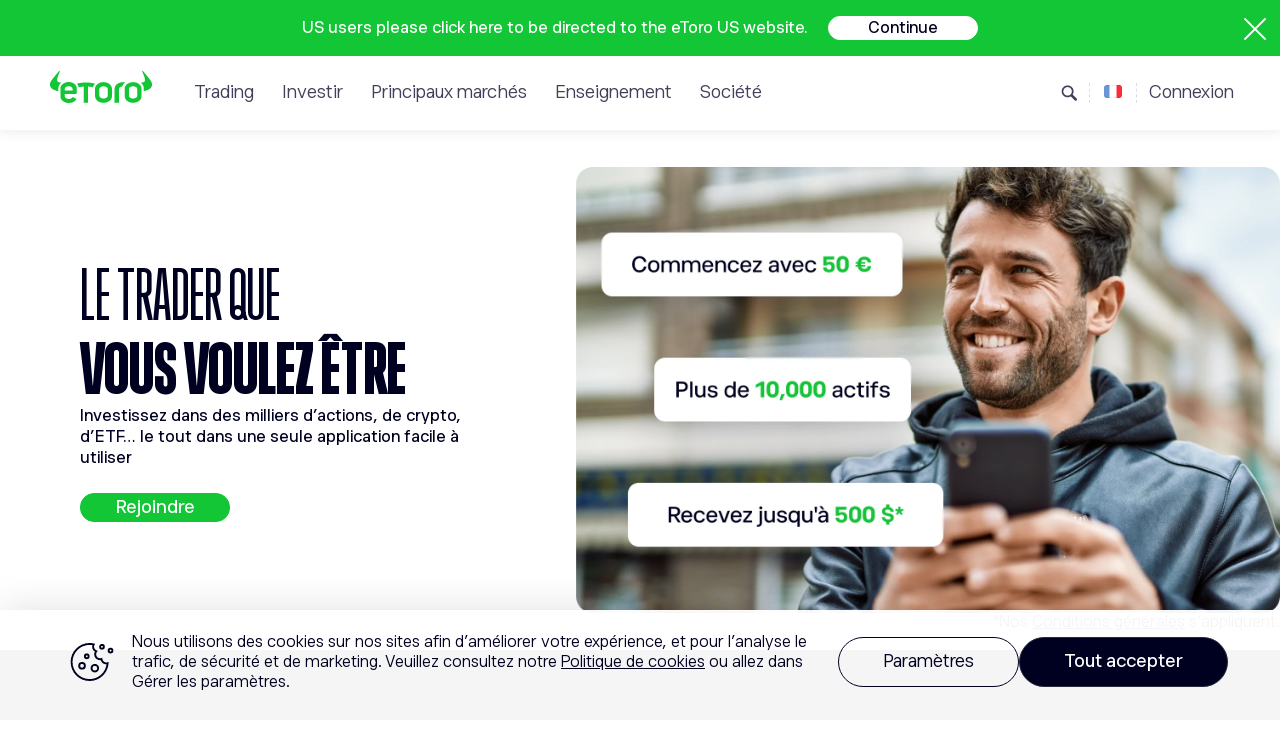

--- FILE ---
content_type: image/svg+xml
request_url: https://marketing.etorostatic.com/cache1/hp/v_254/images/portfolio/apple-colored.svg
body_size: 5942
content:
<svg width="212" height="212" viewBox="0 0 212 212" fill="none" xmlns="http://www.w3.org/2000/svg">
<foreignObject x="-45" y="-45" width="301.848" height="301.848"><div xmlns="http://www.w3.org/1999/xhtml" style="backdrop-filter:blur(22.5px);clip-path:url(#bgblur_0_7226_25183_clip_path);height:100%;width:100%"></div></foreignObject><g opacity="0.9" filter="url(#filter0_d_7226_25183)" data-figma-bg-blur-radius="45">
<rect width="211.848" height="211.848" rx="7.5" fill="#000021"/>
<path d="M35.8651 154.264C33.6847 154.264 31.7645 153.89 30.1048 153.141C28.4776 152.36 27.1758 151.319 26.1995 150.017C25.2557 148.683 24.6862 147.202 24.4909 145.575L24.3444 143.817H30.6906L30.837 145.331C31.0648 146.502 31.5855 147.414 32.3992 148.064C33.2453 148.683 34.4006 148.992 35.8651 148.992C37.3622 148.992 38.5175 148.634 39.3311 147.918C40.1772 147.202 40.6003 146.177 40.6003 144.843V142.841C40.6003 141.637 40.1772 140.709 39.3311 140.059C38.5175 139.375 37.3459 139.033 35.8163 139.033H31.7157V134.201H35.7675C37.1994 134.201 38.2897 133.875 39.0382 133.224C39.8193 132.573 40.2098 131.662 40.2098 130.491V128.294C40.2098 127.057 39.8193 126.097 39.0382 125.414C38.2571 124.73 37.1994 124.388 35.8651 124.388C34.5308 124.388 33.4568 124.714 32.6432 125.365C31.8622 125.983 31.3415 126.829 31.0811 127.903L31.0323 129.368H24.6373L24.7838 127.61C25.1743 125.072 26.3134 123.022 28.2009 121.459C30.0885 119.897 32.6595 119.116 35.9139 119.116C38.0619 119.116 39.9494 119.491 41.5766 120.239C43.2039 120.988 44.4405 122.045 45.2867 123.412C46.1654 124.746 46.6047 126.292 46.6047 128.05V129.856C46.6047 131.516 46.1979 132.915 45.3843 134.054C44.6033 135.193 43.4642 136.039 41.9672 136.593C43.5618 137.146 44.7985 137.992 45.6772 139.131C46.5559 140.27 46.9953 141.686 46.9953 143.378V145.233C46.9953 147.023 46.5396 148.601 45.6284 149.968C44.7172 151.303 43.4154 152.36 41.7231 153.141C40.0308 153.89 38.0781 154.264 35.8651 154.264ZM61.8063 154.264C59.398 154.264 57.2989 153.743 55.5089 152.702C53.719 151.661 52.3196 150.131 51.3107 148.113C50.3344 146.063 49.8462 143.622 49.8462 140.791V131.955C49.8462 127.692 50.9202 124.437 53.0681 122.192C55.216 119.914 58.1288 118.775 61.8063 118.775C65.4838 118.775 68.3965 119.914 70.5444 122.192C72.7249 124.437 73.8151 127.692 73.8151 131.955V140.742C73.8151 143.606 73.3107 146.063 72.3018 148.113C71.3255 150.131 69.9261 151.661 68.1036 152.702C66.3136 153.743 64.2145 154.264 61.8063 154.264ZM61.8063 148.601C63.5637 148.601 64.898 147.999 65.8092 146.795C66.7204 145.591 67.1923 143.801 67.2249 141.425L67.2737 131.467C67.2737 129.091 66.8018 127.317 65.858 126.146C64.9468 124.942 63.5962 124.34 61.8063 124.34C60.0814 124.34 58.7308 124.942 57.7545 126.146C56.8107 127.35 56.3388 129.124 56.3388 131.467V141.425C56.3388 143.769 56.8107 145.559 57.7545 146.795C58.7308 147.999 60.0814 148.601 61.8063 148.601ZM86.6189 135.685H89.3067L77.6769 153.776H74.9891L86.6189 135.685ZM85.9728 154.034C85.0079 154.034 84.2326 153.75 83.6468 153.182C83.061 152.613 82.7681 151.863 82.7681 150.933V149.15C82.7681 148.219 83.061 147.479 83.6468 146.927C84.2326 146.376 85.0079 146.1 85.9728 146.1C86.9032 146.1 87.6526 146.385 88.2212 146.953C88.7898 147.504 89.0741 148.237 89.0741 149.15V150.933C89.0741 151.863 88.7898 152.613 88.2212 153.182C87.6526 153.75 86.9032 154.034 85.9728 154.034ZM85.9469 152.148C86.2571 152.148 86.5155 152.036 86.7223 151.812C86.929 151.588 87.0324 151.295 87.0324 150.933V149.176C87.0324 148.814 86.929 148.521 86.7223 148.297C86.5155 148.073 86.2571 147.961 85.9469 147.961C85.6023 147.961 85.3267 148.073 85.1199 148.297C84.9304 148.504 84.8356 148.797 84.8356 149.176V150.933C84.8356 151.312 84.9304 151.614 85.1199 151.838C85.3267 152.044 85.6023 152.148 85.9469 152.148ZM78.4263 143.361C77.4787 143.361 76.712 143.085 76.1262 142.534C75.5404 141.982 75.2475 141.242 75.2475 140.311V138.528C75.2475 137.598 75.5318 136.857 76.1004 136.305C76.6862 135.737 77.4615 135.453 78.4263 135.453C79.3739 135.453 80.132 135.737 80.7006 136.305C81.2692 136.857 81.5535 137.598 81.5535 138.528V140.311C81.5535 141.242 81.2692 141.982 80.7006 142.534C80.132 143.085 79.3739 143.361 78.4263 143.361ZM78.4005 141.5C78.7278 141.5 78.9863 141.397 79.1758 141.19C79.3826 140.966 79.4859 140.664 79.4859 140.285V138.502C79.4859 138.158 79.3826 137.882 79.1758 137.675C78.9863 137.451 78.7278 137.339 78.4005 137.339C78.0731 137.339 77.8061 137.451 77.5993 137.675C77.4098 137.882 77.315 138.158 77.315 138.502V140.285C77.315 140.664 77.4098 140.966 77.5993 141.19C77.8061 141.397 78.0731 141.5 78.4005 141.5Z" fill="white"/>
<rect opacity="0.4" x="22.1477" y="177.182" width="147.331" height="12.5183" rx="6.25915" fill="white"/>
<path d="M54.2257 62.3076C51.8723 64.6083 49.2758 64.2497 46.8008 63.1649C44.1696 62.0583 41.7641 61.9883 38.9852 63.1649C35.5245 64.6696 33.6879 64.2322 31.6037 62.3076C19.8367 50.1041 21.5736 31.5144 34.9471 30.8146C38.1906 30.9895 40.4615 32.6211 42.372 32.7567C45.2116 32.1749 47.9298 30.5084 50.9692 30.7271C54.6209 31.0245 57.352 32.4767 59.1757 35.088C51.6639 39.637 53.4442 49.6098 60.3437 52.4092C58.9629 56.0615 57.1913 59.6701 54.2214 62.3382L54.2257 62.3076ZM42.1114 30.6834C41.7597 25.2596 46.1235 20.7981 51.1429 20.3607C51.8333 26.6155 45.4982 31.2957 42.1114 30.6834Z" fill="white"/>
</g>
<defs>
<filter id="filter0_d_7226_25183" x="-45" y="-45" width="301.848" height="301.848" filterUnits="userSpaceOnUse" color-interpolation-filters="sRGB">
<feFlood flood-opacity="0" result="BackgroundImageFix"/>
<feColorMatrix in="SourceAlpha" type="matrix" values="0 0 0 0 0 0 0 0 0 0 0 0 0 0 0 0 0 0 127 0" result="hardAlpha"/>
<feOffset/>
<feGaussianBlur stdDeviation="15"/>
<feComposite in2="hardAlpha" operator="out"/>
<feColorMatrix type="matrix" values="0 0 0 0 0 0 0 0 0 0 0 0 0 0 0 0 0 0 0.4 0"/>
<feBlend mode="normal" in2="BackgroundImageFix" result="effect1_dropShadow_7226_25183"/>
<feBlend mode="normal" in="SourceGraphic" in2="effect1_dropShadow_7226_25183" result="shape"/>
</filter>
<clipPath id="bgblur_0_7226_25183_clip_path" transform="translate(45 45)"><rect width="211.848" height="211.848" rx="7.5"/>
</clipPath></defs>
</svg>
